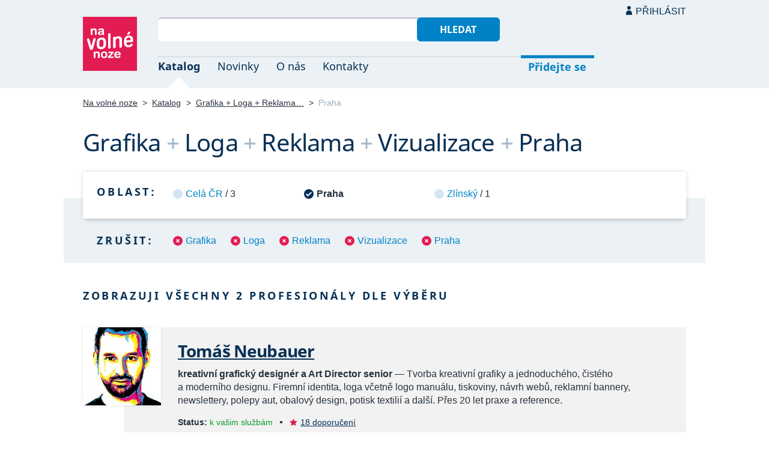

--- FILE ---
content_type: text/html; charset=UTF-8
request_url: https://navolnenoze.cz/katalog/grafika+loga+reklama+vizualizace+praha/
body_size: 3660
content:
<!DOCTYPE html>
<html lang="cs">
<head>
 <meta charset="UTF-8">
 <link rel="preload" href="/i/fonty/nsl.woff2" as="font" type="font/woff2" crossorigin><link rel="preload" href="/i/fonty/nse.woff2" as="font" type="font/woff2" crossorigin><link rel="preload" href="/i/fonty/nsbl.woff2" as="font" type="font/woff2" crossorigin><link rel="preload" href="/i/fonty/nsbe.woff2" as="font" type="font/woff2" crossorigin><link rel="preload" href="/i/fonty/nsil.woff2" as="font" type="font/woff2" crossorigin><link rel="preload" href="/i/fonty/nsie.woff2" as="font" type="font/woff2" crossorigin>
 <link type="text/css" media="all" href="/obrazovka.css?v=221114b" rel="stylesheet">
 <link type="text/css" media="print" href="/tisk.css?v=220804" rel="stylesheet">
 <link rel="shortcut icon" href="/favicon.ico">
 <meta name="viewport" content="width=device-width, initial-scale=1.0">
 <meta name="theme-color" content="#eaf0f5">
 <meta property="og:title" content="Grafika + Loga + Reklama + Vizualizace + Praha">
 <meta property="og:description" content="Nezávislí profesionálové se specializací Grafika + Loga + Reklama + Vizualizace + Praha v oborovém katalogu portálu Na volné noze. Kontakty na jednotlivé freelancery a podrobnosti o jejich nabídce.">
 <meta property="og:image" content="https://navolnenoze.cz/i/site/h.png">
 <meta name="twitter:card" content="summary_large_image">
 <link rel="image_src" href="https://navolnenoze.cz/i/site/h.png">
 <title>Grafika + Loga + Reklama + Vizualizace + Praha</title>
 <meta name="description" content="Nezávislí profesionálové se specializací Grafika + Loga + Reklama + Vizualizace + Praha v oborovém katalogu portálu Na volné noze. Kontakty na jednotlivé freelancery a podrobnosti o jejich nabídce.">
 <link rel="alternate" type="application/rss+xml" title="Novinky Na volné noze" href="https://navolnenoze.cz/rss/novinky/"><link rel="alternate" type="application/rss+xml" title="Blog Na volné noze" href="https://navolnenoze.cz/rss/blog/"><link rel="alternate" type="application/rss+xml" title="Nováčci Na volné noze" href="https://navolnenoze.cz/rss/katalog/">
</head>
<body>
<header id="h"><div class="mx">
<div class="ll"><h2 id="vn"><a href="/" title="Jít na úvodní stránku Navolnenoze.cz"><span>Na volné noze</span> <span>portál nezávislých profesionálů</span></a></h2></div>
<div class="lp"><div id="hl"><form action="/hledej" method="get"><input id="dotaz" name="q" required type="text" maxlength="150" class="fi"><button class="t1">Hledat</button></form></div>
<nav id="mn"><ul id="mh"><li class="a"><a href="/katalog/" title="Oborový katalog nezávislých profesionálů">Katalog</a></li><li><a href="/novinky/" title="Novinky ze světa podnikání na volné noze a náš blog">Novinky</a></li><li><a href="/o-nas/" title="Informace o nás a portálu Na volné noze">O nás</a></li><li><a href="/kontakty/" title="Kontaktní informace portálu Na volné noze">Kontakty</a></li><li id="m1"><a href="/registrace/" title="Přidejte se k členům Na volné noze">Přidejte se</a></li><li id="m2"><a href="/menu/">Přihlásit</a></li></ul><ul id="mo"><li id="m4"><a href="/menu/" title="Přihlášení pro členy a uživatele">Přihlásit</a></li><li id="m5"><a href="/registrace/">Přidejte se</a></li><li id="mr"><a href="#"><span><span>Responzivní menu</span></span></a></li></ul>
</nav></div></div></header>
<script type="text/javascript"> document.addEventListener('DOMContentLoaded', function() { if(mr=document.getElementById('mr')) { mr.addEventListener('click', function() { event.preventDefault(); document.querySelector('body').classList.toggle('o'); }); } }); </script><div class="ma" id="_3"><div class="mx">
<nav id="md"><a href="/" title="Přejít na úvodní stránku Navolnenoze.cz">Na volné noze</a> <span class="d">&gt;</span> <a href="/katalog/" title="Oborový katalog nezávislých profesionálů">Katalog</a> <span class="d">&gt;</span> <a class="w" href="/katalog/grafika+loga+reklama+vizualizace/" title="Kategorie katalogu">Grafika + Loga + Reklama…</a> <span class="d">&gt;</span> <span class="a w">Praha</span></nav>
<h1 class="n1"><span class="w">Grafika</span>&nbsp;<span class="d">+</span> <span class="w">Loga</span>&nbsp;<span class="d">+</span> <span class="w">Reklama</span>&nbsp;<span class="d">+</span> <span class="w">Vizualizace</span>&nbsp;<span class="d">+</span> <span class="w">Praha</span></h1>
<div id="kk">
<nav id="nl"><h2 class="n">Oblast:</h2><ul>
<li><a href="/katalog/grafika+loga+reklama+vizualizace/" title="Rozšířit výběr na celou ČR">Celá ČR</a> / 3</li>
<li class="a"><span>Praha</span></li>
<li><a href="/katalog/grafika+loga+reklama+vizualizace+zlinsky-kraj/" title="Zúžit výběr jen na 1 profesionálů v této oblasti">Zlínský</a> / 1</li>
</ul></nav>
<nav id="nz"><h2 class="n">Zrušit:</h2><ul>
<li><a href="/katalog/loga+reklama+vizualizace+praha/" title="Odebrat tuto kategorii z aktuálního výběru a tím jej rozšířit">Grafika</a></li>
<li><a href="/katalog/grafika+reklama+vizualizace+praha/" title="Odebrat tuto kategorii z aktuálního výběru a tím jej rozšířit">Loga</a></li>
<li><a href="/katalog/grafika+loga+vizualizace+praha/" title="Odebrat tuto kategorii z aktuálního výběru a tím jej rozšířit">Reklama</a></li>
<li><a href="/katalog/grafika+loga+reklama+praha/" title="Odebrat tuto kategorii z aktuálního výběru a tím jej rozšířit">Vizualizace</a></li>
<li><a href="/katalog/grafika+loga+reklama+vizualizace/" title="Zrušit omezení výběru pouze na tuto oblast">Praha</a></li>
</ul></nav>
</div>
<h2 class="n">Zobrazuji všechny 2 profesionály dle výběru</h2>
<div class="kv">
<div class="kc"><h3><a class="cf" href="/prezentace/tomas-neubauer/" title="Přejít na tuto osobní webovou prezentaci"><img src="/id/4099/n15888.jpg" alt="Tomáš Neubauer" width="130" height="130">Tomáš Neubauer</a></h3><p><strong>kreativní grafický designér a Art Director senior</strong> — Tvorba kreativní grafiky a&nbsp;jednoduchého, čistého a&nbsp;moderního designu. Firemní identita, loga včetně logo manuálu, tiskoviny, návrh webů, reklamní bannery, newslettery, polepy aut, obalový design, potisk textilií a&nbsp;další. Přes 20&nbsp;let praxe a&nbsp;reference.</p><div class="m"><div class="rc"><strong>Status:</strong>&nbsp;<span class="s1">k vašim službám</span> <span class="d">•</span> <a class="ih" href="/prezentace/tomas-neubauer/doporuceni/" title="Doporučovaný profesionál">18 doporučení</a></div><div class="rc"><strong>Mobil:</strong>&nbsp;775 626 404 <span class="d">•</span> <strong>Email:</strong>&nbsp;<a href="/cdn-cgi/l/email-protection#[base64]" title="Poslat email na tuto adresu">&#103;&#114;&#97;&#102;&#105;&#107;&#64;&#116;&#111;&#109;&#97;&#115;&#110;&#101;&#117;&#98;&#97;&#117;&#101;&#114;&#46;&#99;&#122;</a> <span class="d">•</span> <strong>Web:</strong>&nbsp;<a href="http://www.tomasneubauer.cz/">www.tomasneubauer.cz</a></div><div class="rc"><strong>Místo:</strong>&nbsp;Libeň (Praha) <span class="d">•</span> <strong>Působnost:</strong>&nbsp;celá ČR</div></div></div>
<div class="kc"><h3><a class="cf" href="/prezentace/lucie-gazdosova/" title="Přejít na tuto osobní webovou prezentaci"><img src="/id/8394/n25538.jpg" alt="Lucie Gazdošová" width="130" height="130">Lucie Gazdošová</a></h3><p><strong>art directorka, grafická designérka a ilustrátorka</strong> — Vedení kreativních projektů od vstupních návrhů po realizaci. Tvorba vizuálů pro online i&nbsp;offline marketingové kampaně. Důraz na detail, estetiku i&nbsp;týmovou spolupráci. Práce s&nbsp;moderním softwarem vč.&nbsp;AI. VŠ vzdělání a&nbsp;praxe v&nbsp;oboru od r. 2003, ocenění.</p><div class="m"><div class="rc"><strong>Status:</strong>&nbsp;<span class="s1">k vašim službám</span></div><div class="rc"><strong>Mobil:</strong>&nbsp;608 983 334 <span class="d">•</span> <strong>Email:</strong>&nbsp;<a href="/cdn-cgi/l/email-protection#[base64]" title="Poslat email na tuto adresu">&#108;&#117;&#99;&#105;&#101;&#46;&#103;&#97;&#122;&#100;&#111;&#115;&#111;&#118;&#97;&#64;&#103;&#109;&#97;&#105;&#108;&#46;&#99;&#111;&#109;</a> <span class="d">•</span> <strong>Web:</strong>&nbsp;<a href="http://gazdosova.com/">gazdosova.com</a></div><div class="rc"><strong>Místo:</strong>&nbsp;Praha <span class="d">•</span> <strong>Působnost:</strong>&nbsp;celý svět</div></div></div>
</div></div></div>
<footer id="p"><div id="p1"><div class="mx la"><div class="ll">2005–2026 spravuje <a href="/prezentace/robert-vlach/" title="Informace o provozovateli">Robert Vlach</a> &amp; <a href="/o-nas/tym/" title="Tým Na volné noze">přátelé</a> <span class="d">&bull;</span> <a href="/o-nas/soukromi/" title="Naše zásady ochrany soukromí">Soukromí</a> <span class="d">&bull;</span> <a href="/o-nas/podminky/" title="Všeobecné podmínky pro uživatele a členy">Podmínky</a></div><div class="lp"><span class="sv"><a href="https://www.youtube.com/@NavolnenozeCZ" class="i1" title="Sledujte nás na YouTube">YouTube</a> <a href="https://www.linkedin.com/company/navolnenoze/" class="i2" title="Sledujte nás na LinkedIn">LinkedIn</a> <a href="https://www.facebook.com/navolnenoze" class="i3" title="Sledujte nás na Facebooku">Facebook</a> <a href="https://www.instagram.com/navolnenoze" class="i5" title="Sledujte nás na Instragramu">Instagram</a> <a href="https://x.com/navolnenoze" class="i4" title="Sledujte nás na síti X">X (Twitter)</a> <a href="https://soundcloud.com/navolnenoze" class="i6 po" title="Podcast Na volné noze na SoundCloudu">SoundCloud</a></span></div></div></div><div id="p2"><div class="mx"><a href="https://freelancing.eu/" id="if">Freelancing.eu</a> Jste více do světa? Evropské freelancery sdružuje naše sesterská komunita <a href="https://freelancing.eu/">Freelancing.eu</a>.</div></div></footer>
<!-- 0,005s -->
<script data-cfasync="false" src="/cdn-cgi/scripts/5c5dd728/cloudflare-static/email-decode.min.js"></script><script defer src="https://static.cloudflareinsights.com/beacon.min.js/vcd15cbe7772f49c399c6a5babf22c1241717689176015" integrity="sha512-ZpsOmlRQV6y907TI0dKBHq9Md29nnaEIPlkf84rnaERnq6zvWvPUqr2ft8M1aS28oN72PdrCzSjY4U6VaAw1EQ==" data-cf-beacon='{"version":"2024.11.0","token":"c9c5bc5ac77e4637ab26d5bbb8327cec","r":1,"server_timing":{"name":{"cfCacheStatus":true,"cfEdge":true,"cfExtPri":true,"cfL4":true,"cfOrigin":true,"cfSpeedBrain":true},"location_startswith":null}}' crossorigin="anonymous"></script>
<script>(function(){function c(){var b=a.contentDocument||a.contentWindow.document;if(b){var d=b.createElement('script');d.innerHTML="window.__CF$cv$params={r:'9c129bc7399e24ce',t:'MTc2ODk1NDQzNQ=='};var a=document.createElement('script');a.src='/cdn-cgi/challenge-platform/scripts/jsd/main.js';document.getElementsByTagName('head')[0].appendChild(a);";b.getElementsByTagName('head')[0].appendChild(d)}}if(document.body){var a=document.createElement('iframe');a.height=1;a.width=1;a.style.position='absolute';a.style.top=0;a.style.left=0;a.style.border='none';a.style.visibility='hidden';document.body.appendChild(a);if('loading'!==document.readyState)c();else if(window.addEventListener)document.addEventListener('DOMContentLoaded',c);else{var e=document.onreadystatechange||function(){};document.onreadystatechange=function(b){e(b);'loading'!==document.readyState&&(document.onreadystatechange=e,c())}}}})();</script></body></html>

--- FILE ---
content_type: text/css
request_url: https://navolnenoze.cz/tisk.css?v=220804
body_size: 920
content:
body { padding: 1em; font-size: 14px }
#no, .sm, .lp .kn .tl, #gx, #gy, #gz *, .co .tl, #bn [id^="n"] .pr, .nc br, #bp .t1, #_0 .lp h2.pr, #nn, #p .sv, #st, .lr .ll, #if, #bs, .cd, .kn .m, .zo::before, .p, #h .lp, #kk,
#bn, #bp, #_4 .lp, #_8 .lp, #_1 .lp, #_1 .ll .tl.po { display: none !important }
.ma { display: inline }
#bp, #go, .df { page-break-inside: avoid }
*, a, body, html, :before, :after { color: #000 !important; background: none !important }
#bn .fi, #of .fi { width: 200px }
button, input[type="button"], input[type="reset"], input[type="submit"], .tl { border: 1px solid #000 !important; background: none !important }
.t1, .t2, input[type="submit"] { background: #FFF !important; color: #000 !important }
.mx { max-width: 100%; width: 100% }
#no img { margin: 0 }
#vn { line-height: 1.5em; width: 100%; height: auto }
#vn span:nth-child(1) { display: block; font-style: normal; font-weight: bold; font-size: 2em }
#vn span:nth-child(2) { display: block }
.ma .la, .lp, .ll { width: 100% !important; max-width: 100% !important; min-width: 100% !important }
.ma .la, #bn .la { flex-direction: column }
#bn .ll { padding-bottom: 0 !important }
#wh .fi, #bn .fi, #of .fi { border: 1px solid #DDD; border-top: 2px solid #BCBEC7; margin-right: .5em }
.zo, .zd > * { padding-left: 0 }
#ks > div { margin-bottom: 0; padding: 0 } 
#vn span:nth-child(1) { font-size: 30px !important }
#vn span:nth-child(2) { font-size: 20px !important; font-weight: normal; font-style: italic; border-bottom: 1px solid #CCC; padding-bottom: 1.5em }
.ma .lp, #p { border-top: 1px solid #CCC; padding-top: 1.5em }
.ma .la .ll, .ma .la .lp { padding-bottom: 1em }
#md { margin-top: 2em }
#rp > li.o > div, #cd > li.o div { padding-left: 0 }
ul { list-style: disc !important; padding: 1em 2em !important }
.kn, .ih { padding-left: 0 }
.la .lp { border-left: 0 }
#p1, #p2 { padding: 0 }
#bn .mx, #bp .mx { padding: 0; padding-right: 26% }
#ps, #bp img { width: 25% }
#kh h2, .nc { text-align: left }
.ll h2 { max-width: 100% }
#ps { margin-top: 0 }
#cd > li > a, #rp > li > a { padding: 0 }
#rp > li { margin: 0 0 1em }
.fm { border: 1px solid #CCC }
#rf { float: right; margin: 0 0 1em 1em; max-width: 90px; max-height: 90px; display: block }
#kh h2 { padding: 0 }
.zo, .zd > *, .zd { margin: 0 !important; padding: 0 !important }
.zo { border: 1px solid #CCC; padding: .2em 1em !important; border-radius: 5px }
.m2, #nd, .o2 li { padding-left: 0 }
.m2 h2:first-of-type { float: none; width: auto }
.m2 h1, .m2 h2, #nd h2 { margin-left: 0; margin-bottom: 0 }
#bz .lp { border: 0 }
.la.lk .ll, .la.lk .lp { padding: 0 }
#bz h2 { margin-left: 0 }
#bz { padding: 0 }
.la.lk, #bz { margin: 0 }
.la.lk h2.pr { margin: 1em 0 }
.lk .lp { margin-top: 1em }
#bz .lp { margin-top: 0 }
#wv img { width: 45px; height: auto }
#wv > div { flex: 0 0 33.33% !important; padding-left: 60px }
#wh { text-align: left; padding: 0 }
#we .kc, #wd .kc { padding: 0 0 0 82px !important; min-height: auto }
#we .kc:before, #wd .kc:before { width: 32px !important }
#we .kc .cf:after, #we .kc img, #wd .kc .cf:after, #wd .kc img { width: 70px !important; height: 70px !important }
#wo, #wf .mx { padding: 0 !important; text-align: left; margin: 0 !important }
#wf img { position: static; display: block; margin: 2em 0 }
.ftm tr:hover .ft, .fth, .fth td, .fth th, .ftm .fth:hover th { background: none !important }
hr { border-top: 1px solid #CCC; height: 1px }
#we .kc, #wv div, #wd .kc { box-sizing: border-box }
#we .kc, #wd .kc { flex-basis: 45% !important }
.fs { border: 0 }